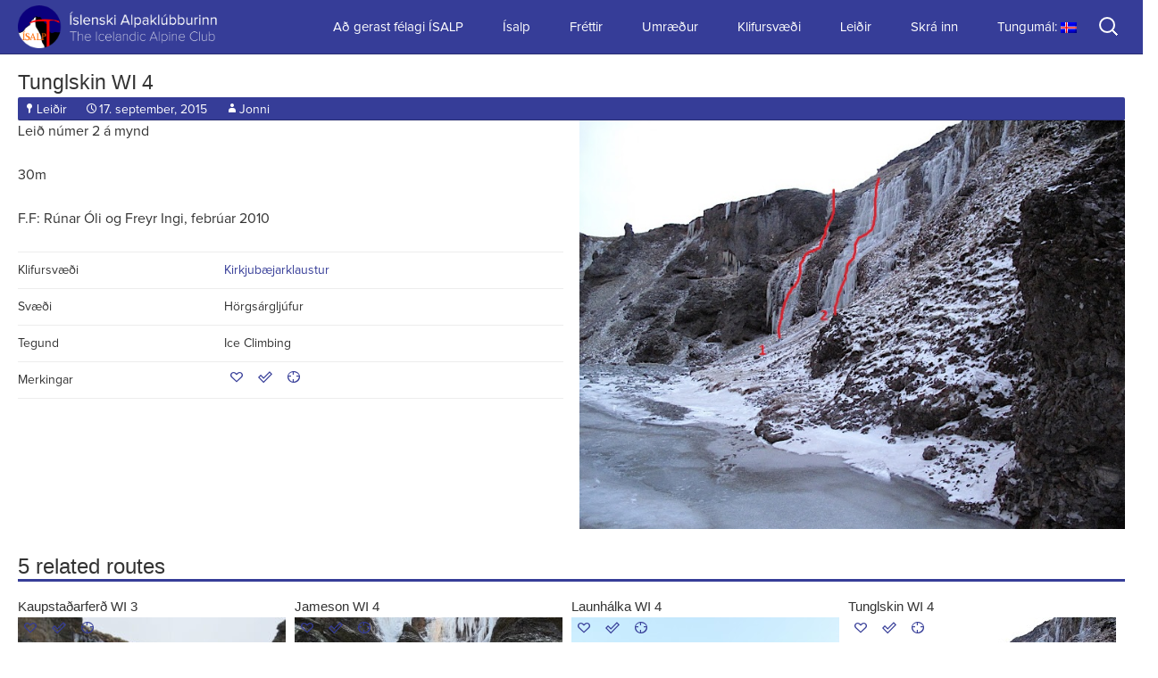

--- FILE ---
content_type: text/html; charset=UTF-8
request_url: https://www.isalp.is/problem/tunglskin
body_size: 7546
content:
<!DOCTYPE html>
<!--[if IE 7]>
<html class="ie ie7" lang="is">
<![endif]-->
<!--[if IE 8]>
<html class="ie ie8" lang="is">
<![endif]-->
<!--[if !(IE 7) & !(IE 8)]><!-->
<html lang="is">
<!--<![endif]-->

<head>
	<meta charset="UTF-8">
	<meta name="viewport" content="width=640 maximum-scale=1">
	<title>Tunglskin | Ísalp</title>
	<link rel="profile" href="http://gmpg.org/xfn/11">
	<link rel="pingback" href="https://www.isalp.is/xmlrpc.php">
	<link rel="shortcut icon" href="https://www.isalp.is/wp-content/themes/klifur5/images/favicon-isalp.png?v=2" />

	<!--[if lt IE 9]>
	<script src="https://www.isalp.is/wp-content/themes/klifur5/js/html5.js"></script>
	<![endif]-->
	<meta name='robots' content='max-image-preview:large' />
<link rel='dns-prefetch' href='//platform-api.sharethis.com' />
<link rel='dns-prefetch' href='//fonts.googleapis.com' />
<link rel='dns-prefetch' href='//s.w.org' />
<link rel="alternate" type="application/rss+xml" title="Ísalp &raquo; Straumur" href="https://www.isalp.is/feed" />
<link rel="alternate" type="application/rss+xml" title="Ísalp &raquo; Straumur athugasemda" href="https://www.isalp.is/comments/feed" />
<link rel="alternate" type="application/rss+xml" title="Ísalp &raquo; Tunglskin Straumur athugasemda" href="https://www.isalp.is/problem/tunglskin/feed" />
		<script type="text/javascript">
			window._wpemojiSettings = {"baseUrl":"https:\/\/s.w.org\/images\/core\/emoji\/13.0.1\/72x72\/","ext":".png","svgUrl":"https:\/\/s.w.org\/images\/core\/emoji\/13.0.1\/svg\/","svgExt":".svg","source":{"concatemoji":"https:\/\/www.isalp.is\/wp-includes\/js\/wp-emoji-release.min.js?ver=8b761184897f8ed37d4e6d71cba53394"}};
			!function(e,a,t){var n,r,o,i=a.createElement("canvas"),p=i.getContext&&i.getContext("2d");function s(e,t){var a=String.fromCharCode;p.clearRect(0,0,i.width,i.height),p.fillText(a.apply(this,e),0,0);e=i.toDataURL();return p.clearRect(0,0,i.width,i.height),p.fillText(a.apply(this,t),0,0),e===i.toDataURL()}function c(e){var t=a.createElement("script");t.src=e,t.defer=t.type="text/javascript",a.getElementsByTagName("head")[0].appendChild(t)}for(o=Array("flag","emoji"),t.supports={everything:!0,everythingExceptFlag:!0},r=0;r<o.length;r++)t.supports[o[r]]=function(e){if(!p||!p.fillText)return!1;switch(p.textBaseline="top",p.font="600 32px Arial",e){case"flag":return s([127987,65039,8205,9895,65039],[127987,65039,8203,9895,65039])?!1:!s([55356,56826,55356,56819],[55356,56826,8203,55356,56819])&&!s([55356,57332,56128,56423,56128,56418,56128,56421,56128,56430,56128,56423,56128,56447],[55356,57332,8203,56128,56423,8203,56128,56418,8203,56128,56421,8203,56128,56430,8203,56128,56423,8203,56128,56447]);case"emoji":return!s([55357,56424,8205,55356,57212],[55357,56424,8203,55356,57212])}return!1}(o[r]),t.supports.everything=t.supports.everything&&t.supports[o[r]],"flag"!==o[r]&&(t.supports.everythingExceptFlag=t.supports.everythingExceptFlag&&t.supports[o[r]]);t.supports.everythingExceptFlag=t.supports.everythingExceptFlag&&!t.supports.flag,t.DOMReady=!1,t.readyCallback=function(){t.DOMReady=!0},t.supports.everything||(n=function(){t.readyCallback()},a.addEventListener?(a.addEventListener("DOMContentLoaded",n,!1),e.addEventListener("load",n,!1)):(e.attachEvent("onload",n),a.attachEvent("onreadystatechange",function(){"complete"===a.readyState&&t.readyCallback()})),(n=t.source||{}).concatemoji?c(n.concatemoji):n.wpemoji&&n.twemoji&&(c(n.twemoji),c(n.wpemoji)))}(window,document,window._wpemojiSettings);
		</script>
		<style type="text/css">
img.wp-smiley,
img.emoji {
	display: inline !important;
	border: none !important;
	box-shadow: none !important;
	height: 1em !important;
	width: 1em !important;
	margin: 0 .07em !important;
	vertical-align: -0.1em !important;
	background: none !important;
	padding: 0 !important;
}
</style>
	<link rel='stylesheet' id='wp-block-library-css'  href='https://www.isalp.is/wp-includes/css/dist/block-library/style.min.css?ver=8b761184897f8ed37d4e6d71cba53394' type='text/css' media='all' />
<link rel='stylesheet' id='bbp-default-css'  href='https://www.isalp.is/wp-content/plugins/bbpress/templates/default/css/bbpress.min.css?ver=2.6.9' type='text/css' media='all' />
<link rel='stylesheet' id='contact-form-7-css'  href='https://www.isalp.is/wp-content/plugins/contact-form-7/includes/css/styles.css?ver=5.5.6' type='text/css' media='all' />
<link rel='stylesheet' id='klifur5-fonts-css'  href='//fonts.googleapis.com/css?family=Source+Sans+Pro%3A300%2C400%2C700%2C300italic%2C400italic%2C700italic%7CBitter%3A400%2C700&#038;subset=latin%2Clatin-ext' type='text/css' media='all' />
<link rel='stylesheet' id='genericons-css'  href='https://www.isalp.is/wp-content/themes/klifur5/genericons/genericons.css?ver=3.03' type='text/css' media='all' />
<link rel='stylesheet' id='klifur5-style-css'  href='https://www.isalp.is/wp-content/themes/klifur5/style.css?ver=2013-07-18' type='text/css' media='all' />
<!--[if lt IE 9]>
<link rel='stylesheet' id='klifur5-ie-css'  href='https://www.isalp.is/wp-content/themes/klifur5/css/ie.css?ver=2013-07-18' type='text/css' media='all' />
<![endif]-->
<link rel='stylesheet' id='slb_core-css'  href='https://www.isalp.is/wp-content/plugins/simple-lightbox/client/css/app.css?ver=2.8.1' type='text/css' media='all' />
<link rel='stylesheet' id='jquery-lazyloadxt-spinner-css-css'  href='//www.isalp.is/wp-content/plugins/a3-lazy-load/assets/css/jquery.lazyloadxt.spinner.css?ver=8b761184897f8ed37d4e6d71cba53394' type='text/css' media='all' />
<script type='text/javascript' src='https://www.isalp.is/wp-includes/js/jquery/jquery.min.js?ver=3.5.1' id='jquery-core-js'></script>
<script type='text/javascript' src='https://www.isalp.is/wp-includes/js/jquery/jquery-migrate.min.js?ver=3.3.2' id='jquery-migrate-js'></script>
<script type='text/javascript' id='my-ajax-request-js-extra'>
/* <![CDATA[ */
var MyAjax = {"ajaxurl":"https:\/\/www.isalp.is\/wp-admin\/admin-ajax.php"};
/* ]]> */
</script>
<script type='text/javascript' src='https://www.isalp.is/wp-content/themes/klifur5/js/min/extra_enqueued-min.js?ver=8b761184897f8ed37d4e6d71cba53394' id='my-ajax-request-js'></script>
<script type='text/javascript' src='//platform-api.sharethis.com/js/sharethis.js#product=ga&#038;property=67216bb4f1a61800125d5017' id='googleanalytics-platform-sharethis-js'></script>
<link rel="https://api.w.org/" href="https://www.isalp.is/wp-json/" /><link rel="alternate" type="application/json" href="https://www.isalp.is/wp-json/wp/v2/posts/58628" /><link rel="EditURI" type="application/rsd+xml" title="RSD" href="https://www.isalp.is/xmlrpc.php?rsd" />
<link rel="wlwmanifest" type="application/wlwmanifest+xml" href="https://www.isalp.is/wp-includes/wlwmanifest.xml" /> 

<link rel="canonical" href="https://www.isalp.is/problem/tunglskin" />
<link rel='shortlink' href='https://www.isalp.is/?p=58628' />
<link rel="alternate" type="application/json+oembed" href="https://www.isalp.is/wp-json/oembed/1.0/embed?url=https%3A%2F%2Fwww.isalp.is%2Fproblem%2Ftunglskin" />
<link rel="alternate" type="text/xml+oembed" href="https://www.isalp.is/wp-json/oembed/1.0/embed?url=https%3A%2F%2Fwww.isalp.is%2Fproblem%2Ftunglskin&#038;format=xml" />
<style type="text/css">
.qtranxs_flag_en {background-image: url(http://www.super.isalp.is/wp-content/plugins/qtranslate-x/flags/gb.png); background-repeat: no-repeat;}
.qtranxs_flag_is {background-image: url(http://www.super.isalp.is/wp-content/plugins/qtranslate-x/flags/is.png); background-repeat: no-repeat;}
</style>
<link hreflang="is" href="https://www.isalp.is/is/problem/tunglskin" rel="alternate" />
<link hreflang="en" href="https://www.isalp.is/en/problem/tunglskin" rel="alternate" />
<link hreflang="x-default" href="https://www.isalp.is/problem/tunglskin" rel="alternate" />
<meta name="generator" content="qTranslate-X 3.4.6.8" />
<style type="text/css">.recentcomments a{display:inline !important;padding:0 !important;margin:0 !important;}</style><link rel="icon" href="https://www.isalp.is/wp-content/uploads/2015/07/cropped-isalp_logo-copy-32x32.png" sizes="32x32" />
<link rel="icon" href="https://www.isalp.is/wp-content/uploads/2015/07/cropped-isalp_logo-copy-192x192.png" sizes="192x192" />
<link rel="apple-touch-icon" href="https://www.isalp.is/wp-content/uploads/2015/07/cropped-isalp_logo-copy-180x180.png" />
<meta name="msapplication-TileImage" content="https://www.isalp.is/wp-content/uploads/2015/07/cropped-isalp_logo-copy-270x270.png" />
		<style type="text/css" id="wp-custom-css">
			body {
	overflow-x: hidden;
}		</style>
		</head>

<body class="post-template-default single single-post postid-58628 single-format-standard problem">



<!-- [PATH] header.php -->

	<div id="page" class="hfeed site">

		<header id="masthead" class="site-header">
			<div id="navbar" class="navbar">

				<nav id="site-navigation" class="navigation main-navigation">
					<a class="home-link" href="https://www.isalp.is/" title="Ísalp" rel="home">
						<h1 class="site-title">Ísalp</h1>
						<h2 class="site-description">Íslenski Alpaklúbburinn</h2>

						<img class="site-logo" src="https://www.isalp.is/wp-content/themes/klifur5/images/isalp-logo.png" alt="Site logo" />
					</a>


					<a class="screen-reader-text skip-link" href="#content" title="Fara að efni">Fara að efni</a>
					<form role="search" method="get" class="search-form" action="https://www.isalp.is/">
				<label>
					<span class="screen-reader-text">Leita að:</span>
					<input type="search" class="search-field" placeholder="Leita &hellip;" value="" name="s" />
				</label>
				<input type="submit" class="search-submit" value="Leita" />
			</form>
					<button class="menu-toggle"></button>
					<div class="menu-menu-1-container"><ul id="menu-menu-1" class="nav-menu"><li id="menu-item-62238" class="menu-item menu-item-type-post_type menu-item-object-page menu-item-62238"><a href="https://www.isalp.is/gerast-felagi">Að gerast félagi ÍSALP</a></li>
<li id="menu-item-397" class="menu-item menu-item-type-custom menu-item-object-custom menu-item-has-children menu-item-397"><a href="http://isalp.is/um-isalp">Ísalp</a>
<ul class="sub-menu">
	<li id="menu-item-100997" class="menu-item menu-item-type-post_type menu-item-object-page menu-item-100997"><a href="https://www.isalp.is/about/dagatal">Dagatal</a></li>
	<li id="menu-item-62674" class="menu-item menu-item-type-post_type menu-item-object-page menu-item-has-children menu-item-62674"><a href="https://www.isalp.is/about">Um Ísalp</a>
	<ul class="sub-menu">
		<li id="menu-item-77124" class="menu-item menu-item-type-post_type menu-item-object-page menu-item-77124"><a href="https://www.isalp.is/about/stjorn-og-nefndir">Stjórn og nefndir</a></li>
		<li id="menu-item-61998" class="menu-item menu-item-type-post_type menu-item-object-page menu-item-61998"><a href="https://www.isalp.is/about/fundargerdir">Fundargerðir</a></li>
		<li id="menu-item-83829" class="menu-item menu-item-type-post_type menu-item-object-page menu-item-83829"><a href="https://www.isalp.is/about/sidareglur">Siðareglur</a></li>
	</ul>
</li>
	<li id="menu-item-62675" class="menu-item menu-item-type-post_type menu-item-object-page menu-item-has-children menu-item-62675"><a href="https://www.isalp.is/skalar">Skálar</a>
	<ul class="sub-menu">
		<li id="menu-item-70620" class="menu-item menu-item-type-post_type menu-item-object-page menu-item-70620"><a href="https://www.isalp.is/tindfjallaskali">Tindfjallaskáli</a></li>
	</ul>
</li>
	<li id="menu-item-62676" class="menu-item menu-item-type-post_type menu-item-object-page menu-item-62676"><a href="https://www.isalp.is/arsrit">Ársrit</a></li>
	<li id="menu-item-62677" class="menu-item menu-item-type-post_type menu-item-object-page menu-item-62677"><a href="https://www.isalp.is/leidarvisar">Leiðarvísar</a></li>
	<li id="menu-item-62678" class="menu-item menu-item-type-post_type menu-item-object-page menu-item-62678"><a href="https://www.isalp.is/graejuhornid">Græjuhornið</a></li>
	<li id="menu-item-62679" class="menu-item menu-item-type-post_type menu-item-object-page menu-item-62679"><a href="https://www.isalp.is/algengar-spurningar">Algengar spurningar</a></li>
</ul>
</li>
<li id="menu-item-37" class="menu-item menu-item-type-taxonomy menu-item-object-category menu-item-37"><a href="https://www.isalp.is/category/news">Fréttir</a></li>
<li id="menu-item-58282" class="menu-item menu-item-type-post_type menu-item-object-forum menu-item-58282"><a href="https://www.isalp.is/forums/forum/umraedur-2">Umræður</a></li>
<li id="menu-item-30" class="menu-item menu-item-type-taxonomy menu-item-object-category menu-item-30"><a href="https://www.isalp.is/category/crag">Klifursvæði</a></li>
<li id="menu-item-67693" class="menu-item menu-item-type-custom menu-item-object-custom menu-item-has-children menu-item-67693"><a href="https://www.isalp.is/category/problem">Leiðir</a>
<ul class="sub-menu">
	<li id="menu-item-39" class="menu-item menu-item-type-taxonomy menu-item-object-category current-post-ancestor current-menu-parent current-post-parent menu-item-39"><a href="https://www.isalp.is/category/problem">Allar leiðir</a></li>
</ul>
</li>
<li id="menu-item-273" class="menu-item menu-item-type-custom menu-item-object-custom menu-item-273"><a href="http://isalp.is/wp-login.php">Skrá inn</a></li>
<li id="menu-item-59023" class="qtranxs-lang-menu qtranxs-lang-menu-is menu-item menu-item-type-custom menu-item-object-custom menu-item-has-children menu-item-59023"><a title="Icelandic" href="#">Tungumál:&nbsp;<img src="https://www.isalp.is/wp-content/plugins/qtranslate-x/flags/is.png" alt="Icelandic" /></a>
<ul class="sub-menu">
	<li id="menu-item-100998" class="qtranxs-lang-menu-item qtranxs-lang-menu-item-is menu-item menu-item-type-custom menu-item-object-custom menu-item-100998"><a title="Icelandic" href="https://www.isalp.is/is/problem/tunglskin"><img src="https://www.isalp.is/wp-content/plugins/qtranslate-x/flags/is.png" alt="Icelandic" />&nbsp;Icelandic</a></li>
	<li id="menu-item-100999" class="qtranxs-lang-menu-item qtranxs-lang-menu-item-en menu-item menu-item-type-custom menu-item-object-custom menu-item-100999"><a title="English" href="https://www.isalp.is/en/problem/tunglskin"><img src="https://www.isalp.is/wp-content/plugins/qtranslate-x/flags/gb.png" alt="English" />&nbsp;English</a></li>
</ul>
</li>
</ul></div>
				</nav>

			</div>
		</header>

		<div id="main" class="site-main">

	<!-- [PATH] single.php -->
	<div id="primary" class="content-area">
		<div id="content" class="site-content">

						
																	
<!-- single-problem.php -->


<!-- [PATH] content-problem.php -->

<article id="post-58628" class="post-58628 post type-post status-publish format-standard hentry category-problem problem">

		<header class="entry-header">
		<h1 class="entry-title"><a href="https://www.isalp.is/problem/tunglskin" rel="bookmark">Tunglskin WI 4</a></h1>
		<div class="entry-meta">
			<span class="categories-links"><a href="https://www.isalp.is/category/problem" rel="category tag">Leiðir</a></span><span class="date"><a href="https://www.isalp.is/problem/tunglskin" title="Varanleg slóð á Tunglskin" rel="bookmark"><time class="entry-date" datetime="2015-09-17T03:26:28+00:00">17. september, 2015</time></a></span><span class="author vcard"><a class="url fn n" href="https://www.isalp.is/author/jonni" title="Skoða allar færslur eftir Jonni" rel="author">Jonni</a></span>					</div><!-- .entry-meta -->
	</header><!-- .entry-header -->

	<div class="post-section problem-image"> 											<img src="https://www.isalp.is/wp-content/uploads/2015/09/Horgsargljufur.jpg" alt="" />
						</div>

	<div class="post-section"> 		<p>Leið númer 2 á mynd</p>
<p>30m</p>
<p>F.F: Rúnar Óli og Freyr Ingi, febrúar 2010</p>
		
		<table class="problem-table" data-user-id="0">
			<tr>
				<td>Klifursvæði</td>
				<td>
										<a href="https://www.isalp.is/?p=58392">Kirkjubæjarklaustur</a>
									</td>
			</tr>

							<tr>
					<td>Svæði</td>
					<td>Hörgsárgljúfur</td>
									</tr>
			
			
			<tr>
				<td>Tegund</td>
				<td>Ice Climbing</td>
							</tr>

			
								<tr data-post-id="58628">
					<!-- User lists -->
					<td>Merkingar</td>
					<td class="btn-icons">
						<span class="fav"><a class="" data-list-no="1"></a></span>
						<span class="fin"><a class="" data-list-no="2"></a></span>
						<span class="pro"><a class="" data-list-no="3"></a></span>
					</td>
				</tr>
			
		</table>
	</div>

		

		<footer class="entry-meta-comments">
		
			</footer><!-- .entry-meta -->

</article><!-- #post -->



<!-- [PATH] inc/problem-thumbs.php -->


<div class="problem-thumbs-area" data-user-id="0">
    <h2 class="results-heading">5 related routes</h2>


					<div class="problem-thumb" data-post-id="72090">
				<header class="entry-header">
					<h3 class="entry-title"><a href="https://www.isalp.is/problem/kaupstadarferd" rel="bookmark">Kaupstaðarferð WI 3</a></h3>
				</header><!-- .entry-header -->

								<div class="th-image-wrapper">
					<!-- User lists -->
					<div class="btn-icons btn-icons-th">
						<span class="fav"><a class="" data-list-no="1"></a></span>
						<span class="fin"><a class="" data-list-no="2"></a></span>
						<span class="pro"><a class="" data-list-no="3"></a></span>
					</div>

																			<a href="https://www.isalp.is/problem/kaupstadarferd" rel="bookmark">
									<img src="https://www.isalp.is/wp-content/uploads/2021/01/DSC00025-300x300.jpg" alt="" />
								</a>
															</div>

				<p><span style="font-weight: 400;">Ekið er inn Hörgsdalsveg undir Keldunúpi í um 5 mínútur en aðkoman að leiðinni er svipað stutt, um 5 mín gengið er yfir lítið tún og tvær girðingar. Fyrri fossinn er stuttur um 6 metrar en sá seinni minna brattur en um 20 metrar. Í sama gili eru nokkrir aðrir auðveldari upphitunarfossar. </span></p>
<p><span style="font-weight: 400;">FF Árni Stefán Haldorsen og Íris Ragnarsdóttir Pedersen 12. Febrúar 2020</span></p>



				<div class="gradient"></div> <!-- just to add gradient to bottom -->
            </div> <!-- .problem-thumb -->
					<div class="problem-thumb" data-post-id="58727">
				<header class="entry-header">
					<h3 class="entry-title"><a href="https://www.isalp.is/problem/jameson" rel="bookmark">Jameson WI 4</a></h3>
				</header><!-- .entry-header -->

								<div class="th-image-wrapper">
					<!-- User lists -->
					<div class="btn-icons btn-icons-th">
						<span class="fav"><a class="" data-list-no="1"></a></span>
						<span class="fin"><a class="" data-list-no="2"></a></span>
						<span class="pro"><a class="" data-list-no="3"></a></span>
					</div>

																			<a href="https://www.isalp.is/problem/jameson" rel="bookmark">
									<img src="https://www.isalp.is/wp-content/uploads/2015/10/IMG_2728-853x1280-300x300.jpg" alt="Jameson" />
								</a>
															</div>

				<p>Góð ca 50 metra leið fyrir miðju gljúfri. Klifin í tveimur spönnum.</p>
<p>FF. Ágúst Þór Gunnlaugsson, James McEwan og Róbert Halldórsson, desember 2011.</p>



				<div class="gradient"></div> <!-- just to add gradient to bottom -->
            </div> <!-- .problem-thumb -->
					<div class="problem-thumb" data-post-id="58720">
				<header class="entry-header">
					<h3 class="entry-title"><a href="https://www.isalp.is/problem/launhalka" rel="bookmark">Launhálka WI 4</a></h3>
				</header><!-- .entry-header -->

								<div class="th-image-wrapper">
					<!-- User lists -->
					<div class="btn-icons btn-icons-th">
						<span class="fav"><a class="" data-list-no="1"></a></span>
						<span class="fin"><a class="" data-list-no="2"></a></span>
						<span class="pro"><a class="" data-list-no="3"></a></span>
					</div>

																			<a href="https://www.isalp.is/problem/launhalka" rel="bookmark">
									<img src="https://www.isalp.is/wp-content/uploads/2015/10/IMG_2810-1024x683-300x300.jpg" alt="Launhálka" />
								</a>
															</div>

				<p>Skemmtileg 30 metra leið fyrir miðju gljúfrinu. Ein spönn með smávegis brölti í aðkomu. Þunnur ís á ánni gerir gönguna inn gljúfrið spennandi!</p>
<p>FF. Ágúst Þór Gunnlaugsson, James McEwan og Róbert Halldórsson, desember 2011.</p>



				<div class="gradient"></div> <!-- just to add gradient to bottom -->
            </div> <!-- .problem-thumb -->
					<div class="problem-thumb" data-post-id="58628">
				<header class="entry-header">
					<h3 class="entry-title"><a href="https://www.isalp.is/problem/tunglskin" rel="bookmark">Tunglskin WI 4</a></h3>
				</header><!-- .entry-header -->

								<div class="th-image-wrapper">
					<!-- User lists -->
					<div class="btn-icons btn-icons-th">
						<span class="fav"><a class="" data-list-no="1"></a></span>
						<span class="fin"><a class="" data-list-no="2"></a></span>
						<span class="pro"><a class="" data-list-no="3"></a></span>
					</div>

																			<a href="https://www.isalp.is/problem/tunglskin" rel="bookmark">
									<img src="https://www.isalp.is/wp-content/uploads/2015/09/Horgsargljufur-300x300.jpg" alt="" />
								</a>
															</div>

				<p>Leið númer 2 á mynd</p>
<p>30m</p>
<p>F.F: Rúnar Óli og Freyr Ingi, febrúar 2010</p>



				<div class="gradient"></div> <!-- just to add gradient to bottom -->
            </div> <!-- .problem-thumb -->
					<div class="problem-thumb" data-post-id="58629">
				<header class="entry-header">
					<h3 class="entry-title"><a href="https://www.isalp.is/problem/gamli-grani" rel="bookmark">Gamli gráni WI 4</a></h3>
				</header><!-- .entry-header -->

								<div class="th-image-wrapper">
					<!-- User lists -->
					<div class="btn-icons btn-icons-th">
						<span class="fav"><a class="" data-list-no="1"></a></span>
						<span class="fin"><a class="" data-list-no="2"></a></span>
						<span class="pro"><a class="" data-list-no="3"></a></span>
					</div>

																			<a href="https://www.isalp.is/problem/gamli-grani" rel="bookmark">
									<img src="https://www.isalp.is/wp-content/uploads/2015/09/Horgsargljufur-300x300.jpg" alt="" />
								</a>
															</div>

				<p>Leið númer 1 á mynd</p>
<p>50m</p>
<p>F.F: Ágúst Þór og James McEwan. Feb 2010</p>
<p>&nbsp;</p>



				<div class="gradient"></div> <!-- just to add gradient to bottom -->
            </div> <!-- .problem-thumb -->
		

	</div> <!-- .problem-thumb-area -->

										
<!-- [PATH] comments.php -->
<div id="comments" class="comments-area">
	<div class="comments-page"> <!-- div to center content -->

		

			<div id="respond" class="comment-respond">
		<h3 id="reply-title" class="comment-reply-title">Skildu eftir svar <small><a rel="nofollow" id="cancel-comment-reply-link" href="/problem/tunglskin#respond" style="display:none;">Hætta við svar</a></small></h3><p class="must-log-in">Þú verður að <a href="https://www.isalp.is/wp-login.php?redirect_to=https%3A%2F%2Fwww.isalp.is%2Fproblem%2Ftunglskin">skrá þig inn</a> til þess að rita athugasemd.</p>	</div><!-- #respond -->
		</div>
</div> <!-- #comments -->

				
			
		</div><!-- #content -->
	</div><!-- #primary -->



		<!-- [PATH] footer.php -->
		</div><!-- #main -->
		<footer id="colophon" class="site-footer">
			  <!-- [PATH] sidebar-main.php -->
	<div id="secondary" class="sidebar-container">
		<div class="widget-area">
			<aside id="text-4" class="widget widget_text"><h3 class="widget-title">Íslenski Alpaklúbburinn</h3>			<div class="textwidget"><p>580675-0509<br />
1054, 101 Reykjavík<br />
stjorn (hjá) isalp.is</p>
</div>
		</aside><aside id="nav_menu-2" class="widget widget_nav_menu"><h3 class="widget-title">Upplýsingar</h3><div class="menu-upplysingar-container"><ul id="menu-upplysingar" class="menu"><li id="menu-item-58508" class="menu-item menu-item-type-post_type menu-item-object-page menu-item-58508"><a href="https://www.isalp.is/about">Um Ísalp</a></li>
<li id="menu-item-61729" class="menu-item menu-item-type-post_type menu-item-object-page menu-item-61729"><a href="https://www.isalp.is/?page_id=61727">Afsláttarkjör meðlima</a></li>
<li id="menu-item-58509" class="menu-item menu-item-type-post_type menu-item-object-page menu-item-58509"><a href="https://www.isalp.is/skalar">Skálar</a></li>
<li id="menu-item-59381" class="menu-item menu-item-type-post_type menu-item-object-page menu-item-59381"><a href="https://www.isalp.is/algengar-spurningar">Algengar spurningar</a></li>
</ul></div></aside><style type="text/css">
.qtranxs_widget ul { margin: 0; }
.qtranxs_widget ul li
{
list-style-type: none; /* use "initial" or other to enable bullets */
margin: 0 5px 0 0; /* adjust spacing between items */
opacity: 0.5;
-o-transition: 1s ease opacity;
-moz-transition: 1s ease opacity;
-webkit-transition: 1s ease opacity;
transition: 1s ease opacity;
}
/* .qtranxs_widget ul li span { margin: 0 5px 0 0; } */ /* other way to control spacing */
.qtranxs_widget ul li.active { opacity: 0.8; }
.qtranxs_widget ul li:hover { opacity: 1; }
.qtranxs_widget img { box-shadow: none; vertical-align: middle; }
.qtranxs_flag { height:12px; width:18px; display:block; }
.qtranxs_flag_and_text { padding-left:20px; }
.qtranxs_flag span { display:none; }
</style>
<aside id="qtranslate-2" class="widget qtranxs_widget"><h3 class="widget-title">Tungumál:</h3>
<ul class="language-chooser language-chooser-both qtranxs_language_chooser" id="qtranslate-2-chooser">
<li class="active"><a href="https://www.isalp.is/is/problem/tunglskin" class="qtranxs_flag_is qtranxs_flag_and_text" title="Icelandic (is)"><span>Icelandic</span></a></li>
<li><a href="https://www.isalp.is/en/problem/tunglskin" class="qtranxs_flag_en qtranxs_flag_and_text" title="English (en)"><span>English</span></a></li>
</ul><div class="qtranxs_widget_end"></div>
</aside>		</div>
	</div><!-- #secondary -->
			
<div class="partner-logo">
  <p>Í samstarfi með</p>
  <a href="http://klifur.is" target="_blank">
    <img src="https://www.isalp.is/wp-content/themes/klifur5/images/klifur-logo.svg" alt="Site partner">
  </a>
</div>

		</footer>
	</div><!-- #page -->

	<!-- The notification popup window -->
	<div class="notification"></div>

	<script type='text/javascript' src='https://www.isalp.is/wp-includes/js/dist/vendor/wp-polyfill.min.js?ver=7.4.4' id='wp-polyfill-js'></script>
<script type='text/javascript' id='wp-polyfill-js-after'>
( 'fetch' in window ) || document.write( '<script src="https://www.isalp.is/wp-includes/js/dist/vendor/wp-polyfill-fetch.min.js?ver=3.0.0"></scr' + 'ipt>' );( document.contains ) || document.write( '<script src="https://www.isalp.is/wp-includes/js/dist/vendor/wp-polyfill-node-contains.min.js?ver=3.42.0"></scr' + 'ipt>' );( window.DOMRect ) || document.write( '<script src="https://www.isalp.is/wp-includes/js/dist/vendor/wp-polyfill-dom-rect.min.js?ver=3.42.0"></scr' + 'ipt>' );( window.URL && window.URL.prototype && window.URLSearchParams ) || document.write( '<script src="https://www.isalp.is/wp-includes/js/dist/vendor/wp-polyfill-url.min.js?ver=3.6.4"></scr' + 'ipt>' );( window.FormData && window.FormData.prototype.keys ) || document.write( '<script src="https://www.isalp.is/wp-includes/js/dist/vendor/wp-polyfill-formdata.min.js?ver=3.0.12"></scr' + 'ipt>' );( Element.prototype.matches && Element.prototype.closest ) || document.write( '<script src="https://www.isalp.is/wp-includes/js/dist/vendor/wp-polyfill-element-closest.min.js?ver=2.0.2"></scr' + 'ipt>' );( 'objectFit' in document.documentElement.style ) || document.write( '<script src="https://www.isalp.is/wp-includes/js/dist/vendor/wp-polyfill-object-fit.min.js?ver=2.3.4"></scr' + 'ipt>' );
</script>
<script type='text/javascript' id='contact-form-7-js-extra'>
/* <![CDATA[ */
var wpcf7 = {"api":{"root":"https:\/\/www.isalp.is\/wp-json\/","namespace":"contact-form-7\/v1"}};
/* ]]> */
</script>
<script type='text/javascript' src='https://www.isalp.is/wp-content/plugins/contact-form-7/includes/js/index.js?ver=5.5.6' id='contact-form-7-js'></script>
<script type='text/javascript' src='https://www.isalp.is/wp-includes/js/comment-reply.min.js?ver=8b761184897f8ed37d4e6d71cba53394' id='comment-reply-js'></script>
<script type='text/javascript' src='https://www.isalp.is/wp-includes/js/imagesloaded.min.js?ver=4.1.4' id='imagesloaded-js'></script>
<script type='text/javascript' src='https://www.isalp.is/wp-includes/js/masonry.min.js?ver=4.2.2' id='masonry-js'></script>
<script type='text/javascript' src='https://www.isalp.is/wp-includes/js/jquery/jquery.masonry.min.js?ver=3.1.2b' id='jquery-masonry-js'></script>
<script type='text/javascript' src='https://www.isalp.is/wp-content/themes/klifur5/js/functions.js?ver=2014-06-08' id='klifur5-script-js'></script>
<script type='text/javascript' id='jquery-lazyloadxt-js-extra'>
/* <![CDATA[ */
var a3_lazyload_params = {"apply_images":"1","apply_videos":"1"};
/* ]]> */
</script>
<script type='text/javascript' src='//www.isalp.is/wp-content/plugins/a3-lazy-load/assets/js/jquery.lazyloadxt.extra.min.js?ver=2.4.9' id='jquery-lazyloadxt-js'></script>
<script type='text/javascript' src='//www.isalp.is/wp-content/plugins/a3-lazy-load/assets/js/jquery.lazyloadxt.srcset.min.js?ver=2.4.9' id='jquery-lazyloadxt-srcset-js'></script>
<script type='text/javascript' id='jquery-lazyloadxt-extend-js-extra'>
/* <![CDATA[ */
var a3_lazyload_extend_params = {"edgeY":"0","horizontal_container_classnames":""};
/* ]]> */
</script>
<script type='text/javascript' src='//www.isalp.is/wp-content/plugins/a3-lazy-load/assets/js/jquery.lazyloadxt.extend.js?ver=2.4.9' id='jquery-lazyloadxt-extend-js'></script>
<script type='text/javascript' src='https://www.isalp.is/wp-includes/js/wp-embed.min.js?ver=8b761184897f8ed37d4e6d71cba53394' id='wp-embed-js'></script>
<script type="text/javascript" id="slb_context">/* <![CDATA[ */if ( !!window.jQuery ) {(function($){$(document).ready(function(){if ( !!window.SLB ) { {$.extend(SLB, {"context":["public","user_guest"]});} }})})(jQuery);}/* ]]> */</script>

	<!-- Add the tablesorter plugin for this site -->
	<script src="https://www.isalp.is/wp-content/themes/klifur5/js/min/jquery.tablesorter-min.js"></script>
	<!-- enable ACF -->
	<script src="https://www.isalp.is/wp-content/themes/klifur5/js/min/advanced-custom-fields-min.js"></script>
	<!-- enable crag maps -->
	<script src="https://maps.googleapis.com/maps/api/js?v=3.exp&sensor=false"></script>
	<!-- enable imagelightbox -->
	<script src="https://www.isalp.is/wp-content/themes/klifur5/js/min/imagelightbox-min.js"></script>
	<!-- Tooltipster -->
	<script src="https://www.isalp.is/wp-content/themes/klifur5/js/min/jquery.tooltipster.min.js"></script>
	<!-- Rearange layout on index -->
	<script src="https://www.isalp.is/wp-content/themes/klifur5/js/min/masonry-min.js"></script>
	<!-- Extra scripts -->
	<script src="https://www.isalp.is/wp-content/themes/klifur5/js/min/extra-min.js"></script>

</body>
</html>
